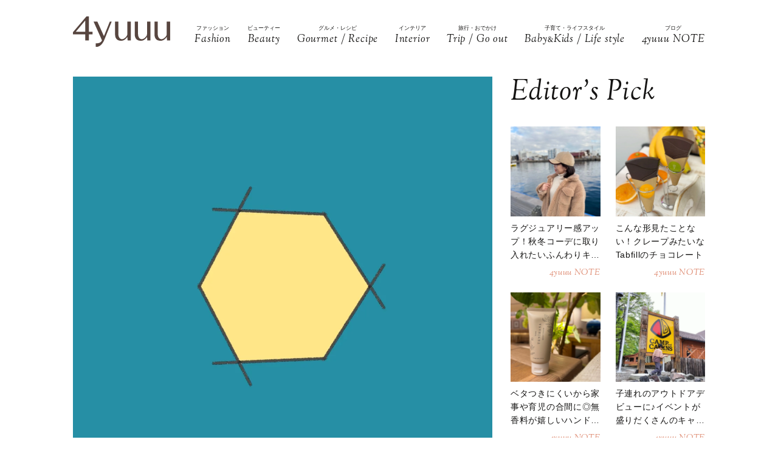

--- FILE ---
content_type: text/html; charset=UTF-8
request_url: https://4yuuu.com/articles/view/30018055
body_size: 21697
content:
<!DOCTYPE html>

<html lang="ja_JP">
<head>
        <link rel="preconnect" href="https://fonts.googleapis.com" />
    <link rel="preconnect" href="https://fonts.gstatic.com" />
    <link rel="preconnect" href="https://image.4yuuu.com/" />

    <link rel="preload" as="style" href="/css/style.css?id=03b78024c525ecc71610be546bcb34d2" />

    <link rel="preload" as="style" href="https://fonts.googleapis.com/css2?family=Sorts+Mill+Goudy:ital@1&display=swap" />
    <link rel="preload" as="style" href="https://fonts.googleapis.com/css2?family=Inter:wght@300&family=Sorts+Mill+Goudy:ital@0;1&display=swap" />

    
        <meta charset="UTF-8">
    <meta name="viewport" content="width=device-width,initial-scale=1,user-scalable=no,maximum-scale=1" />
    <meta http-equiv="X-UA-Compatible" content="IE=edge">
        
    
    <meta name="title" content="【心理テスト】この画像何に見える？「心が安定する方法」が分かる診断 | 4yuuu" />
            <meta property="og:title" content="【心理テスト】この画像何に見える？「心が安定する方法」が分かる診断 | 4yuuu" />
        <meta name="twitter:title" content="【心理テスト】この画像何に見える？「心が安定する方法」が分かる診断 | 4yuuu" />
        <meta name="description" content="女性の心は、ホルモンバランスに左右されやすいもの。そのため、女性の心は移ろいやすく、簡単に落ち込んでしまうのです。そこで今回は、心が揺らぎやすい女性におすすめの「心の安定を取り戻す方法」が分かる心理テストをご紹介します。心の変化に振り回されやすい方や、メンタルケアに関心がある方は要チェックです。" />
            <meta property="og:description" content="女性の心は、ホルモンバランスに左右されやすいもの。そのため、女性の心は移ろいやすく、簡単に落ち込んでしまうのです。そこで今回は、心が揺らぎやすい女性におすすめの「心の安定を取り戻す方法」が分かる心理テストをご紹介します。心の変化に振り回されやすい方や、メンタルケアに関心がある方は要チェックです。" />
        <meta name="twitter:description" content="女性の心は、ホルモンバランスに左右されやすいもの。そのため、女性の心は移ろいやすく、簡単に落ち込んでしまうのです。そこで今回は、心が揺らぎやすい女性におすすめの「心の安定を取り戻す方法」が分かる心理テストをご紹介します。心の変化に振り回されやすい方や、メンタルケアに関心がある方は要チェックです。" />
                <meta property="og:url" content="https://4yuuu.com/articles/view/30018055" />
        <meta name="twitter:url" content="https://4yuuu.com/articles/view/30018055" />
                    <link rel="image_src" href="https://image.4yuuu.com/article/345300/drMVnPNDibzq0LpmKknoRBPL2bk4oQoWBpcAuiR0.jpeg" /><meta property="og:image" content="https://image.4yuuu.com/article/345300/drMVnPNDibzq0LpmKknoRBPL2bk4oQoWBpcAuiR0.jpeg" /><meta name="twitter:image" content="https://image.4yuuu.com/article/345300/drMVnPNDibzq0LpmKknoRBPL2bk4oQoWBpcAuiR0.jpeg" />
                <meta property="og:site_name" content="4yuuu" />
                <meta property="og:locale" content="ja_JP" />
                <meta name="keywords" content="4yuuu, フォーユー, ママ, 子育て, 育児, 主婦, foryou, ふぉーゆー" />
                <meta property="og:type" content="article" />
                <meta name="twitter:card" content="summary_large_image" />
                        <meta property="article:published_time" content="2023-12-10T07:00:00+09:00" />
                <meta property="article:author" content="吉田青央" />
        
            <meta property="article:publisher" content="https://www.facebook.com/4yuuucom" />
                <meta name="robots" content="noindex,nofollow" />
    
            <meta name="p:domain_verify" content="a360c3b836fc970d3286680c2d7c06f9" />
    
    <title>【心理テスト】この画像何に見える？「心が安定する方法」が分かる診断 | 4yuuu</title>

            <link rel="stylesheet" type="text/css" property="stylesheet" href="/css/style.css?id=03b78024c525ecc71610be546bcb34d2">


    
                    <link rel="icon" href="/images/favicon.ico" type="image/vnd.microsoft.icon">
    <link rel="shortcut icon" href="/images/favicon.ico" type="image/vnd.microsoft.icon">
    <link rel="apple-touch-icon" sizes="152x152" href="/images/apple-touch-icon-152-precomposed.png">
    <link rel="canonical" href="https://4yuuu.com/articles/view/30018055" />

        <link rel="dns-prefetch" href="https://c.amazon-adsystem.com">
    <link rel="preconnect" href="https://c.amazon-adsystem.com" crossorigin>
        <script type="text/javascript">
        window.dataLayer = window.dataLayer || [];
        var dateLayerObj = {};
        var ua = navigator.userAgent;

                    dateLayerObj['isLastPage'] = 1;
        
        
        dateLayerObj['categoryId'] = 6;

        dateLayerObj['adminTagIds'] = [];
                    
            dateLayerObj['adminTagIds'].push(20);
                    
            dateLayerObj['adminTagIds'].push(73);
        
        dateLayerObj['tags'] = [];
                    dateLayerObj['tags'].push('心理学');
                    dateLayerObj['tags'].push('ホルモンバランス');
                    dateLayerObj['tags'].push('女性ホルモン');
                    dateLayerObj['tags'].push('診断');
                    dateLayerObj['tags'].push('深層心理');
                    dateLayerObj['tags'].push('心理テスト');
        
        dataLayer.push(dateLayerObj);
    </script>

    
                        <!-- taboolaヘッダタグ -->
<script type="text/javascript">
  window._taboola = window._taboola || [];
  _taboola.push({article:'auto'});
  !function (e, f, u, i) {
    if (!document.getElementById(i)){
      e.async = 1;
      e.src = u;
      e.id = i;
      f.parentNode.insertBefore(e, f);
    }
  }(document.createElement('script'),
  document.getElementsByTagName('script')[0],
  '//cdn.taboola.com/libtrc/4yuuu/loader.js',
  'tb_loader_script');
  if(window.performance && typeof window.performance.mark == 'function')
    {window.performance.mark('tbl_ic');}
</script>

        
        <!-- Meta Pixel Code -->
<script>
!function(f,b,e,v,n,t,s)
{if(f.fbq)return;n=f.fbq=function(){n.callMethod?
n.callMethod.apply(n,arguments):n.queue.push(arguments)};
if(!f._fbq)f._fbq=n;n.push=n;n.loaded=!0;n.version='2.0';
n.queue=[];t=b.createElement(e);t.async=!0;
t.src=v;s=b.getElementsByTagName(e)[0];
s.parentNode.insertBefore(t,s)}(window, document,'script',
'https://connect.facebook.net/en_US/fbevents.js');
fbq('init', '1333309664412897');
fbq('track', 'PageView');
</script>
<noscript><img height="1" width="1" style="display:none"
src="https://www.facebook.com/tr?id=1333309664412897&ev=PageView&noscript=1"
/></noscript>
<!-- End Meta Pixel Code -->

<script>
    // Amazonリンクのクリックイベントを監視
document.addEventListener('DOMContentLoaded', function() {
    const amazonLinks = document.querySelectorAll('a[href*="amazon.co.jp"], a[href*="amzn.to"]');
    
    amazonLinks.forEach(link => {
        link.addEventListener('click', function() {
            if (typeof fbq !== 'undefined') {
                fbq('track', 'AddToCart');
            }
        });
    });
});
</script>
 
    
                <script type="application/ld+json">{"@context":"http:\/\/schema.org","@type":"BreadcrumbList","itemListElement":[{"@type":"ListItem","position":1,"item":{"@id":"https:\/\/4yuuu.com","name":"TOP","image":null}},{"@type":"ListItem","position":2,"item":{"@id":"https:\/\/4yuuu.com\/category\/6","name":"Baby&Kids \/ Life style","image":null}},{"@type":"ListItem","position":3,"item":{"@id":"https:\/\/4yuuu.com\/articles\/view\/30018055","name":"\u3010\u5fc3\u7406\u30c6\u30b9\u30c8\u3011\u3053\u306e\u753b\u50cf\u4f55\u306b\u898b\u3048\u308b\uff1f\u300c\u5fc3\u304c\u5b89\u5b9a\u3059\u308b\u65b9\u6cd5\u300d\u304c\u5206\u304b\u308b\u8a3a\u65ad","image":null}}]}</script>
        <script type="application/ld+json">
      {
        "@context": "http://schema.org",
        "@type": "Article",
        "mainEntityOfPage": "https://4yuuu.com/articles/view/30018055",
        "headline": "【心理テスト】この画像何に見える？「心が安定する方法」が分かる診断",
        "datePublished": "2023-12-10T07:00:00+09:00",
        "dateModified": "2024-10-24T07:46:53+09:00",
        "description": "女性の心は、ホルモンバランスに左右されやすいもの。そのため、女性の心は移ろいやすく、簡単に落ち込んでしまうのです。そこで今回は、心が揺らぎやすい女性におすすめの「心の安定を取り戻す方法」が分かる心理テストをご紹介します。心の変化に振り回されやすい方や、メンタルケアに関心がある方は要チェックです。",
        "author": {
            "@type": "Person",
            "name": "吉田青央"
        },
                "publisher": {
            "@type": "Organization",
            "name": "©2018 4MEEE INC.",
            "logo": {
                "@type": "ImageObject",
                "url": "https://4yuuu.com/images/logo.svg",
                "width": 180,
                "height": 44.7
            }
        },
        "image": {
            "@type": "ImageObject",
            "url": " https://image.4yuuu.com/article/345300/drMVnPNDibzq0LpmKknoRBPL2bk4oQoWBpcAuiR0.jpeg ",
            "height":  1200 ,
            "width":  1200         }
      }
    </script>

    
        <script type="application/ld+json">
{
  "@context": "http://schema.org",
  "@type": "Organization",
  "url": "https://4yuuu.com",
  "logo": "https://4yuuu.com/images/logo.svg"
}
</script>    <script type="application/ld+json">
{
  "@context": "http://schema.org",
  "@type": "WebSite",
  "url": "https://4yuuu.com",
  "potentialAction": {
    "@type": "SearchAction",
    "target": "https://4yuuu.com/search/{search_term_string}",
    "query-input": "required name=search_term_string"
  }
}
</script>    <script type="application/ld+json">
{
  "@context": "http://schema.org",
  "@type": "Person",
  "name": "4yuuu - 妻、母、そして「私」として生きる女性のためのWEBマガジン",
  "url": "https://4yuuu.com",
  "sameAs": [
    "https://www.facebook.com/4yuuucom",
    "https://twitter.com/4yuuu_com",
    "https://www.instagram.com/4yuuu_com",
    "https://www.pinterest.jp/4yuuu0084"
  ]
}
</script>
    <!--▼▼▼▼▼ svg-symbol ▼▼▼▼▼-->
<svg xmlns="http://www.w3.org/2000/svg" xmlns:xlink="http://www.w3.org/1999/xlink" class="svg-symbol">
    <!-- Logo -->
    <symbol id="Logo" viewBox="0 0 250 79" fill="none" xmlns="http://www.w3.org/2000/svg">
        <g clip-path="url(#clip0_1_2)">
        <path d="M31.5874 46.1815H0V40.6837L34.6861 0H40.9836V39.5842H50.3798V46.1815H40.9836V61.7753H31.5874V46.1815ZM7.19712 39.5842H31.5874V10.5958L7.19712 39.5842Z" fill="#57453F"/>
        <path d="M249.9 13.1947H241.204V45.2819C241.004 47.581 241.004 48.8804 238.705 51.7793C229.008 64.0744 218.013 58.7765 218.013 44.882V13.1947H209.616V45.5818C209.616 56.9772 214.914 62.6749 225.31 62.6749C230.208 62.6749 235.106 61.1755 241.303 52.7789L241.903 61.6753H250V13.1947H249.9Z" fill="#57453F"/>
        <path d="M199.22 13.1947H190.524V45.2819C190.324 47.581 190.324 48.8804 188.025 51.7793C178.329 64.0744 167.333 58.7765 167.333 44.882V13.1947H158.936V45.5818C158.936 56.9772 164.234 62.6749 174.63 62.6749C179.528 62.6749 184.426 61.1755 190.624 52.7789L191.224 61.6753H199.32V13.1947H199.22Z" fill="#57453F"/>
        <path d="M148.541 13.1947H139.844V45.2819C139.644 47.581 139.644 48.8804 137.345 51.7793C127.649 64.0744 116.653 58.7765 116.653 44.882V13.1947H108.257V45.5818C108.257 56.9772 113.555 62.6749 123.95 62.6749C128.848 62.6749 133.746 61.1755 139.944 52.7789L140.544 61.6753H148.641V13.1947H148.541Z" fill="#57453F"/>
        <path d="M99.6601 13.1947H94.8621C94.8621 13.1947 84.966 37.7849 79.6681 50.7797L62.6749 13.1947H52.9788L74.7701 61.7753C71.5714 67.2731 67.7729 69.4722 58.4766 69.2723L58.5766 78.5686C68.6725 79.0684 75.5698 71.6713 80.2679 61.2755C80.2679 61.1755 99.6601 13.1947 99.6601 13.1947Z" fill="#57453F"/>
        </g>
        <defs>
        <clipPath id="clip0_1_2">
        <rect width="250" height="78.5886" fill="white"/>
        </clipPath>
        </defs>
    </symbol>
        
    <!-- icon_Facebook -->
    <symbol viewBox="0 0 12 27" id="icon_Facebook">
        <path d="M11.7,9h-4V6.4c0-1,.6-1.2,1.1-1.2h2.8V.9H7.8C3.5.9,2.5,4.1,2.5,6.2V9.1H0v4.4H2.5V26.1H7.7V13.5h3.5Z"/>
    </symbol>
    <!-- icon_Twitte -->
    <symbol viewBox="0 0 25 22.6" id="icon_X">
        <path d="M19.7,0h3.8l-8.4,9.6l9.9,13h-7.7l-6-7.9l-6.9,7.9H0.5l9-10.2L0,0h7.9l5.5,7.2L19.7,0z M18.3,20.3h2.1L6.8,2.2H4.5 L18.3,20.3z"></path>
    </symbol>
    <!-- icon_instagram -->
    <symbol viewBox="0 0 29 29" id="icon_instagram">
        <path d="M26.1,20.8A5.2,5.2,0,0,1,20.9,26H8.5a5.2,5.2,0,0,1-5.2-5.2V8.4A5.2,5.2,0,0,1,8.5,3.2H20.9a5.2,5.2,0,0,1,5.2,5.2V20.8ZM20.9.8H8.5A7.6,7.6,0,0,0,.9,8.4V20.8a7.6,7.6,0,0,0,7.6,7.6H20.9a7.6,7.6,0,0,0,7.6-7.6V8.4A7.6,7.6,0,0,0,20.9.8Z"/>
        <path d="M14.7,19.3a4.7,4.7,0,1,1,4.7-4.7,4.7,4.7,0,0,1-4.7,4.7m0-11.8a7.1,7.1,0,1,0,7.1,7.1,7.1,7.1,0,0,0-7.1-7.1"/>
        <path d="M22.1,5.4a2.1,2.1,0,0,0-1.3.5,1.9,1.9,0,0,0-.5,1.3,2.1,2.1,0,0,0,.5,1.3,1.9,1.9,0,0,0,1.3.5,2.1,2.1,0,0,0,1.3-.5,1.5,1.5,0,0,0,.5-1.3,2.1,2.1,0,0,0-.5-1.3,1.9,1.9,0,0,0-1.3-.5"/>
    </symbol>
    <!-- icon_pinterest -->
    <symbol viewBox="0 0 17.2 21.9" id="icon_pinterest">
        <path d="M6.9,14.4c-.6,3-1.3,6-3.4,7.5-.6-4.6.9-8,1.7-11.7-1.3-2.1.2-6.5,2.9-5.3s-2.9,7.9,1.3,8.8,6.1-7.5,3.4-10.1S1.6,3.5,2.5,9.1c.2,1.4,1.7,1.8.6,3.7C.6,12.2-.1,10.3,0,7.7A8.3,8.3,0,0,1,7.5.1c4.6-.6,9,1.8,9.6,6.1S15,16.5,10,16.1a10,10,0,0,1-3.1-1.7"/>
    </symbol>
    <!-- icon_line -->
    <symbol viewBox="0 0 49 46.3" id="icon_line">
        <path id="icon_line_share" data-name="icon line share" class="cls-1" d="M49,19.5c0,4.5-1.8,8.2-5.3,12.2h0c-5.3,6-16.5,13-19.2,14.3s-2.2-.7-2-1.2.3-2,.3-2a6.8,6.8,0,0,0,0-2.2c-.3-.7-1.2-1-2.2-1.2C8.8,37.8,0,29.5,0,19.8S11,0,24.5,0,49,8.8,49,19.5Z"/>
    </symbol>
    
    <symbol id="icon_youtube" viewBox="0 0 42 30" fill="none" xmlns="http://www.w3.org/2000/svg">
        <path d="M41.1219 4.61985C40.7764 3.29002 39.6757 1.51354 37.4088 0.883181C34.4356 0.121353 26.8713 0.0809021 21.0008 0C18.0648 0.0404511 14.7056 0.0707894 11.7089 0.185401C8.71215 0.300012 6.07777 0.502267 4.5912 0.883181C2.32425 1.51354 1.22364 3.29002 0.878125 4.61985C0.289899 6.5379 0 11.6735 0 14.795C0 17.9164 0.289899 23.052 0.878125 24.9701C1.22364 26.2999 2.32425 28.0764 4.5912 28.7068C7.56435 29.4703 15.1287 29.5107 20.9992 29.5899C23.9335 29.5495 27.2927 29.5192 30.2911 29.4046C33.2878 29.2899 35.9222 29.0877 37.4088 28.7068C39.6757 28.0764 40.7764 26.2999 41.1219 24.9701C41.7084 23.052 42 17.9164 42 14.795C42 11.6735 41.7084 6.5379 41.1219 4.61985ZM16.7046 21.0413V8.55034L27.682 14.795L16.7046 21.0396V21.0413Z" fill="#151413"/>
    </symbol>

    
    <symbol id="icon_tiktok" viewBox="0 0 37 42" fill="none" xmlns="http://www.w3.org/2000/svg">
        <path d="M36.6497 10.0499V17.2865C32.9075 17.2865 29.4401 16.0913 26.6082 14.0601V28.6934C26.6082 33.8464 23.665 38.3236 19.3716 40.5335C17.5511 41.4707 15.4879 42 13.3033 42C5.96894 42 0 36.0294 0 28.6934C0 21.3574 5.96894 15.3851 13.3033 15.3851C13.9219 15.3851 14.5304 15.4272 15.1255 15.5098V22.8997C14.5507 22.7177 13.9371 22.6216 13.3033 22.6216C9.95216 22.6216 7.23487 25.3406 7.23487 28.6934C7.23487 32.0462 9.95216 34.7651 13.3033 34.7651C16.6544 34.7651 19.3716 32.0462 19.3716 28.6934V0H26.6082C26.6082 5.55089 31.1039 10.0499 36.6497 10.0499Z" fill="#151413"/>
    </symbol>
        
        
    
    <!-- icon_arrowtop_main -->
    <symbol viewBox="0 0 51.4 27.2" id="icon_arrowtop_main">
        <polygon points="0 25.1 2.1 27.2 25.7 4.1 49.3 27.2 51.4 25.1 25.7 0 0 25.1"/>
    </symbol>
    <!-- icon_peachsnowline -->
    <symbol viewBox="0 0 125.9 120" id="icon_peachsnowline">
        <path d="M125.9,51.1C125.9,22.9,97.7,0,63,0C28.3,0,0,22.9,0,51.1c0,25.3,22.4,46.4,52.7,50.4c2.1,0.4,4.8,1.4,5.5,3.1
    c0.6,1.6,0.4,4.1,0.2,5.7c0,0-0.7,4.4-0.9,5.4c-0.3,1.6-1.3,6.2,5.5,3.4c6.7-2.8,36.3-21.4,49.5-36.6h0
    C121.6,72.5,125.9,62.4,125.9,51.1z M40.8,66.1c0,0.7-0.5,1.2-1.2,1.2H21.9h0c-0.3,0-0.6-0.1-0.8-0.3c0,0,0,0,0,0c0,0,0,0,0,0
    c-0.2-0.2-0.3-0.5-0.3-0.8v0V38.7c0-0.7,0.5-1.2,1.2-1.2h4.4c0.7,0,1.2,0.5,1.2,1.2v21.8h12c0.7,0,1.2,0.5,1.2,1.2V66.1z M51.4,66.1
    c0,0.7-0.5,1.2-1.2,1.2h-4.4c-0.7,0-1.2-0.5-1.2-1.2V38.7c0-0.7,0.5-1.2,1.2-1.2h4.4c0.7,0,1.2,0.5,1.2,1.2V66.1z M81.8,66.1
    c0,0.7-0.5,1.2-1.2,1.2h-4.4c-0.1,0-0.2,0-0.3,0c0,0,0,0,0,0c0,0-0.1,0-0.1,0c0,0,0,0,0,0c0,0,0,0-0.1,0c0,0,0,0-0.1,0c0,0,0,0,0,0
    c0,0-0.1,0-0.1,0c0,0,0,0,0,0c-0.1-0.1-0.2-0.2-0.3-0.3l-12.6-17v16.3c0,0.7-0.5,1.2-1.2,1.2h-4.4c-0.7,0-1.2-0.5-1.2-1.2V38.7
    c0-0.7,0.5-1.2,1.2-1.2h4.4c0,0,0,0,0,0c0,0,0,0,0.1,0c0,0,0,0,0.1,0c0,0,0,0,0.1,0c0,0,0,0,0.1,0c0,0,0,0,0,0c0,0,0,0,0.1,0
    c0,0,0,0,0,0c0,0,0,0,0.1,0c0,0,0,0,0,0c0,0,0,0,0.1,0c0,0,0,0,0,0c0,0,0,0,0.1,0c0,0,0,0,0,0c0,0,0,0,0.1,0.1c0,0,0,0,0,0
    c0,0,0,0,0.1,0.1c0,0,0,0,0,0c0,0,0.1,0.1,0.1,0.1l12.6,17V38.7c0-0.7,0.5-1.2,1.2-1.2h4.4c0.7,0,1.2,0.5,1.2,1.2V66.1z M106.2,43.1
    c0,0.7-0.5,1.2-1.2,1.2H93V49h12c0.7,0,1.2,0.5,1.2,1.2v4.4c0,0.7-0.5,1.2-1.2,1.2H93v4.6h12c0.7,0,1.2,0.5,1.2,1.2v4.4
    c0,0.7-0.5,1.2-1.2,1.2H87.3h0c-0.3,0-0.6-0.1-0.8-0.3c0,0,0,0,0,0c0,0,0,0,0,0c-0.2-0.2-0.3-0.5-0.3-0.8v0V38.7v0
    c0-0.3,0.1-0.6,0.3-0.8c0,0,0,0,0,0c0,0,0,0,0,0c0.2-0.2,0.5-0.3,0.9-0.3h0H105c0.7,0,1.2,0.5,1.2,1.2V43.1z" />
    </symbol>
    <!-- icon_threads -->
    <symbol id="icon_threads" viewBox="0 0 878 1000">
        <path d="M446.7,1000h-0.3c-149.2-1-263.9-50.2-341-146.2C36.9,768.3,1.5,649.4,0.3,500.4v-0.7c1.2-149.1,36.6-267.9,105.2-353.4
    C182.5,50.2,297.3,1,446.4,0h0.3h0.3c114.4,0.8,210.1,30.2,284.4,87.4c69.9,53.8,119.1,130.4,146.2,227.8l-85,23.7
    c-46-165-162.4-249.3-346-250.6c-121.2,0.9-212.9,39-272.5,113.2C118.4,271,89.6,371.4,88.5,500c1.1,128.6,29.9,229,85.7,298.5
    c59.6,74.3,151.3,112.4,272.5,113.2c109.3-0.8,181.6-26.3,241.7-85.2c68.6-67.2,67.4-149.7,45.4-199.9
    c-12.9-29.6-36.4-54.2-68.1-72.9c-8,56.3-25.9,101.9-53.5,136.3c-36.9,45.9-89.2,71-155.4,74.6c-50.1,2.7-98.4-9.1-135.8-33.4
    c-44.3-28.7-70.2-72.5-73-123.5c-2.7-49.6,17-95.2,55.4-128.4c36.7-31.7,88.3-50.3,149.3-53.8c44.9-2.5,87-0.5,125.8,5.9
    c-5.2-30.9-15.6-55.5-31.2-73.2c-21.4-24.4-54.5-36.8-98.3-37.1c-0.4,0-0.8,0-1.2,0c-35.2,0-83,9.7-113.4,55L261.2,327
    c40.8-60.6,107-94,186.6-94c0.6,0,1.2,0,1.8,0c133.1,0.8,212.4,82.3,220.3,224.5c4.5,1.9,9,3.9,13.4,5.9
    c62.1,29.2,107.5,73.4,131.4,127.9c33.2,75.9,36.3,199.6-64.5,298.3C673.1,965,579.6,999.1,447,1000L446.7,1000L446.7,1000z
        M488.5,512.9c-10.1,0-20.3,0.3-30.8,0.9c-76.5,4.3-124.2,39.4-121.5,89.3c2.8,52.3,60.5,76.6,116,73.6
    c51-2.7,117.4-22.6,128.6-154.6C552.6,516,521.7,512.9,488.5,512.9z" />
    </symbol>
    <!-- icon_youtube -->
    <symbol id="icon_youtube" viewBox="0 0 121.5 85">
        <path class="st0"
            d="M118.9,13.3c-1.4-5.2-5.5-9.3-10.7-10.7C98.7,0,60.7,0,60.7,0c0,0-38,0-47.5,2.5C8.1,3.9,3.9,8.1,2.5,13.3,0,22.8,0,42.5,0,42.5,0,42.5,0,62.3,2.5,71.8c1.4,5.2,5.5,9.3,10.7,10.7,9.5,2.5,47.5,2.5,47.5,2.5,0,0,38,0,47.5-2.5,5.2-1.4,9.3-5.5,10.7-10.7,2.5-9.5,2.5-29.2,2.5-29.2,0,0,0-19.8-2.5-29.2ZM48.6,60.7V24.3l31.6,18.2-31.6,18.2Z" />
    </symbol>
</svg>
<!--▲▲▲▲▲ svg-symbol ▲▲▲▲▲-->    <!-- Google Tag Manager -->
    <script type="module" src="/~partytown/partytown.js?id=03d9369afc5ded41038427814e5a1ff2"></script>

    <script>
        (function(w, d, s, l, i) {
            w[l] = w[l] || [];
            w[l].push({
                'gtm.start': new Date().getTime(),
                event: 'gtm.js'
            });
            var f = d.getElementsByTagName(s)[0],
                j = d.createElement(s),
                dl = l != 'dataLayer' ? '&l=' + l : '';
            j.async = true;
            j.src =
                'https://www.googletagmanager.com/gtm.js?id=' + i + dl +
                "&gtm_auth=bqC-uYVJEfZlHgslXZnHkg&gtm_preview=env-2&gtm_cookies_win=x";
            f.parentNode.insertBefore(j, f);
        })(window, document, 'script', 'dataLayer', "GTM-W73WLBH");
    </script>

    <!-- Google Tag Manager (noscript) -->
    <noscript>
        <iframe
            src="https://www.googletagmanager.com/ns.html?id=GTM-W73WLBH&gtm_auth=bqC-uYVJEfZlHgslXZnHkg&gtm_preview=env-2&gtm_cookies_win=x"
            height="0" width="0" style="display:none;visibility:hidden"></iframe>
    </noscript>
    <!-- End Google Tag Manager (noscript) -->

    <!-- Google tag (gtag.js) -->
    <script async src="https://www.googletagmanager.com/gtag/js?id=G-Q4DS4PK7JJ">
    </script>
    <script>
        
        const generatePageViewId = () => {
            const length = 32;
            return btoa(String.fromCharCode(...crypto.getRandomValues(new Uint8Array(length)))).substring(0,length);
        };
    
        window.dataLayer = window.dataLayer || [];
    
        function gtag() {
            dataLayer.push(arguments);
        }
        gtag('js', new Date());
    
        const globalSettings = {
            page_view_id: generatePageViewId(),
        }
    
            
        gtag('config', "G-Q4DS4PK7JJ", globalSettings);

        window.addEventListener('load', () => {
            const elemets = document.getElementsByTagName('a');
            for (const elemet of elemets) {
                const {href, className} = elemet;
                const reg = new RegExp("^(https?:)?\/\/"+document.domain);
                let outboundParam = "true";
                
                if (href.match(reg) || href.charAt(0) === "/") { // ドメインが同じ場合
                    if (className.indexOf('js-send_event_to_ga4') > -1) {
                        // js-send_event_to_ga4クラスがある場合は内部リンクでも計測する
                        outboundParam = "false";
                    } else {
                        continue;
                    }
                }

                elemet.addEventListener('click', (event) => {
                    const targetElement = event.currentTarget;
                    const {id, href, innerText, dataset, className} = targetElement;

                    const params = {
                        link_classes: className,
                        link_domain: new URL(href).hostname,
                        link_id: id,
                        link_url: href,
                        link_text: innerText,
                        outbound: outboundParam,
                    }
                    
                    const {type, buttonNum} = dataset;
                    if (type) {
                        params.button_type = type;
                    }
                    if (buttonNum) {
                        params.button_num = buttonNum;
                    }

                    gtag('event', 'click', params);
                });
            }
        });
    </script>
    
    

    

    <!-- End Google Tag Manager -->
    <script>
        window.teads_analytics = window.teads_analytics || {};
        window.teads_analytics.analytics_tag_id = "PUB_15949";
        window.teads_analytics.share = window.teads_analytics.share || function() {
            ;
            (window.teads_analytics.shared_data = window.teads_analytics.shared_data || []).push(arguments)
        };
    </script>
    <script async src="https://a.teads.tv/analytics/tag.js"></script>
</head>
<body id="c_4m" class="" data-barba="wrapper">
            <!-- Rakuten Automate starts here -->
        <script async type="text/javascript">
            var _rakuten_automate = {
                accountKey: "163c3157d2d91795f464481e74797301184db979dbdc10b5fdd92809826b8d4a",
                u1: "",
                snippetURL: "https://automate-frontend.linksynergy.com/minified_logic.js",
                automateURL: "https://automate.linksynergy.com",
                widgetKey: "V9CBq0sycYSkn3sqaNe5CpLxvbrljV5e",
                aelJS: null,
                useDefaultAEL: false,
                loaded: false,
                events: []
            };
            var ael = window.addEventListener;
            window.addEventListener = function(a, b, c, d) {
                "click" !== a && _rakuten_automate.useDefaultAEL ? ael(a, b, c) : _rakuten_automate.events.push({
                    type: a,
                    handler: b,
                    capture: c,
                    rakuten: d
                })
            };
            _rakuten_automate.links = {};
            var httpRequest = new XMLHttpRequest;
            httpRequest.open("GET", _rakuten_automate.snippetURL, !0);
            httpRequest.timeout = 2E3;
            httpRequest.ontimeout = function() {
                if (!_rakuten_automate.loaded) {
                    for (i = 0; i < _rakuten_automate.events.length; i++) {
                        var a = _rakuten_automate.events[i];
                        ael(a.type, a.handler, a.capture)
                    }
                    _rakuten_automate.useDefaultAEL = !0
                }
            };
            httpRequest.onreadystatechange = function() {
                httpRequest.readyState === XMLHttpRequest.DONE && 200 === httpRequest.status && (eval(httpRequest
                    .responseText), _rakuten_automate.run(ael))
            };
            httpRequest.send(null);
        </script>
        <!-- Rakuten Automate ends here -->
    
            <div id="gtm_below_body"></div>
                    <div id="gtm_below_body_article"></div>
            
    <div id="container" class="">
        
                    <!-- ▼▼▼▼▼ header ▼▼▼▼▼ -->
<header id="subheader">
    <div class="subheader_inner">
        <div class="logo_wrapper">
            <div id="js_headerNav_open_btn" class="ico_header_menu"><img loading="auto" src="/images/icon_menu.svg" alt="メニューを開くアイコン">
            </div>
            <div class="header__logo">
                <a href="/" class="hvr_opacity"><img src="/images/logo.svg"
                        alt="女の子のLOVEを応援するライフスタイルメディア 4MEEE"></a>
            </div>
            <div id="js_search_open_btn" class="ico_header_search"><img loading="auto" src="/images/icon_search.svg"
                    alt="検索バーを開くアイコン"></div>
        </div>
        <!-- searchform/ -->
        <div class="searchform">
            <div class="searchform_inner">
                <form action="/search" role="form" class="search">
                    <input type="text" name="keyword" class="stretch" placeholder="search" /><input type="submit" value="検索">
                </form>
            </div>
        </div>
        <!-- /searchform -->

        <!-- /.logo_container -->
        <nav class="headerNav">
            <div id="js_headerNav_close_btn" class="close_button"><img loading="lazy" src="/images/icon_times.svg" alt="閉じるボタン">
            </div>
            <ul>
                                                        <li>
                        <a href="/category/1">
                            <span class="headerNav_main_text">ファッション</span>
                            <span class="headerNav_sub_text">Fashion</span>
                        </a>
                    </li>
                                                        <li>
                        <a href="/category/2">
                            <span class="headerNav_main_text">ビューティー</span>
                            <span class="headerNav_sub_text">Beauty</span>
                        </a>
                    </li>
                                                        <li>
                        <a href="/category/3">
                            <span class="headerNav_main_text">グルメ・レシピ</span>
                            <span class="headerNav_sub_text">Gourmet / Recipe</span>
                        </a>
                    </li>
                                                        <li>
                        <a href="/category/4">
                            <span class="headerNav_main_text">インテリア</span>
                            <span class="headerNav_sub_text">Interior</span>
                        </a>
                    </li>
                                                        <li>
                        <a href="/category/5">
                            <span class="headerNav_main_text">旅行・おでかけ</span>
                            <span class="headerNav_sub_text">Trip / Go out</span>
                        </a>
                    </li>
                                                        <li>
                        <a href="/category/6">
                            <span class="headerNav_main_text">子育て・ライフスタイル</span>
                            <span class="headerNav_sub_text">Baby<span class="change_font">&amp;</span>Kids / Life style</span>
                        </a>
                    </li>
                                                        <li>
                        <a href="/category/7">
                            <span class="headerNav_main_text">ブログ</span>
                            <span class="headerNav_sub_text">4yuuu NOTE</span>
                        </a>
                    </li>
                            </ul>
        </nav>
    </div>
</header>
<!-- ▲▲▲▲▲ header 閉じ ▲▲▲▲▲ -->
        
            <!-- ▼▼▼▼▼ l-contents ▼▼▼▼▼ -->
    <div id="article" class="l-contents">
        <!-- l-inner/ -->
        <div class="l-inner">
            <!-- l-main/ -->
            <div class="l-main">
                                <div class="articles">
                    
                    <div class="article_element" data-type=""
      data-artcle_id="30018055" data-artcle_title="【心理テスト】この画像何に見える？「心が安定する方法」が分かる診断">

      
      
    <div class="headerImg__items">
        
        <div class=" headerImg__item ">
            
                            <img  src="https://image.4yuuu.com/article/345300/drMVnPNDibzq0LpmKknoRBPL2bk4oQoWBpcAuiR0.jpeg" alt="「心の安定を取り戻す方法」が分かる診断" width="1200" height="1200" >
                    </div>
        
            </div>
    <div class="articleHead__wrap">
        
                    <h1>【心理テスト】この画像何に見える？「心が安定する方法」が分かる診断</h1>
                <div class="articleHead__sub" data-feature="【心理テスト】パッと見てあたまに浮かんだ色や形は何？">
                        <span class="articleHead__category">
                                    Baby<span class="change_font">&amp;</span>Kids / Life style
                            </span>
        </div>
        
                    <p class="intro">
                    女性の心は、ホルモンバランスに左右されやすいもの。そのため、女性の心は移ろいやすく、簡単に落ち込んでしまうのです。<br>そこで今回は、心が揺らぎやすい女性におすすめの「心の安定を取り戻す方法」が分かる心理テストをご紹介します。<br>心の変化に振り回されやすい方や、メンタルケアに関心がある方は要チェックです。
                                                                                </p>
        
        
                    <div id="gtm_below_article_intro" style="min-height: 336px;">
                <div class="l-main__adlabel">― 広告 ―</div>
                 
                        
                        <div id="div-gpt-ad-1615958846215-1" style="text-align: center;min-height:180px"></div>
                                        
            </div>
        
        <div class="thumbnailInfo__wrap">
            <a href="/author/2947582">
                <div class="thumbnailInfo__img">
                    <img loading="lazy" src=
                                            "https://image.4yuuu.com/writer/81DpsP01tVcsqeZRYygIC66xV2sHfhUpXwtCwymb.jpeg"
                                        alt="心理分析家・心理占星術師"
                                            width="156" height="156"
                                        />
                </div>
                <span class="thumbnailInfo__text">吉田青央</span>
                                    <span class="thumbnailInfo__mark">specialist</span>
                            </a>
                            <span class="articleHead__time">2023.12.10</span>
                    </div>

                    <div id="gtm_below_article_writer"></div>
            </div>
    <div class="snsShare__Wrap">
    <h4>Share</h4>
    <ul class="snsShare__items">
        <li class="snsShare__item snsShare__X">
            <a href="https://twitter.com/intent/tweet?url=https%3A%2F%2F4yuuu.com%2Farticles%2Fview%2F30018055%3Futm_source%3DX%26utm_medium%3Dsocial%26utm_campaign%3Dsns_share&text=%E3%80%90%E5%BF%83%E7%90%86%E3%83%86%E3%82%B9%E3%83%88%E3%80%91%E3%81%93%E3%81%AE%E7%94%BB%E5%83%8F%E4%BD%95%E3%81%AB%E8%A6%8B%E3%81%88%E3%82%8B%EF%BC%9F%E3%80%8C%E5%BF%83%E3%81%8C%E5%AE%89%E5%AE%9A%E3%81%99%E3%82%8B%E6%96%B9%E6%B3%95%E3%80%8D%E3%81%8C%E5%88%86%E3%81%8B%E3%82%8B%E8%A8%BA%E6%96%AD&hashtags=4yuuu" target="_blank">
                <svg>
                    <title>X</title>
                    <use xlink:href="#icon_X"/>
                </svg>
                <span>X</span>
            </a>
        </li>
        <li class="snsShare__item snsShare__facebook">
            <a href="https://www.facebook.com/sharer.php?u=https%3A%2F%2F4yuuu.com%2Farticles%2Fview%2F30018055%3Futm_source%3DFacebook%26utm_medium%3Dsocial%26utm_campaign%3Dsns_share" target="_blank">
                <svg>
                    <title>Facebook</title>
                    <use xlink:href="#icon_Facebook"/>
                </svg>
                <span>Facebook</span>
            </a>
        </li>
        <li class="snsShare__item snsShare__line">
            <a href="http://line.me/R/msg/text/?%E3%80%90%E5%BF%83%E7%90%86%E3%83%86%E3%82%B9%E3%83%88%E3%80%91%E3%81%93%E3%81%AE%E7%94%BB%E5%83%8F%E4%BD%95%E3%81%AB%E8%A6%8B%E3%81%88%E3%82%8B%EF%BC%9F%E3%80%8C%E5%BF%83%E3%81%8C%E5%AE%89%E5%AE%9A%E3%81%99%E3%82%8B%E6%96%B9%E6%B3%95%E3%80%8D%E3%81%8C%E5%88%86%E3%81%8B%E3%82%8B%E8%A8%BA%E6%96%ADhttps%3A%2F%2F4yuuu.com%2Farticles%2Fview%2F30018055%3Futm_source%3DLine%26utm_medium%3Dsocial%26utm_campaign%3Dsns_share" target="_blank">
                <svg>
                    <title>line</title>
                    <use xlink:href="#icon_line"/>
                </svg>
                <span>LINE</span>
            </a>
        </li>
        <li class="snsShare__item snsShare__threads">
            <a href= https://www.threads.net/intent/post?text=%E3%80%90%E5%BF%83%E7%90%86%E3%83%86%E3%82%B9%E3%83%88%E3%80%91%E3%81%93%E3%81%AE%E7%94%BB%E5%83%8F%E4%BD%95%E3%81%AB%E8%A6%8B%E3%81%88%E3%82%8B%EF%BC%9F%E3%80%8C%E5%BF%83%E3%81%8C%E5%AE%89%E5%AE%9A%E3%81%99%E3%82%8B%E6%96%B9%E6%B3%95%E3%80%8D%E3%81%8C%E5%88%86%E3%81%8B%E3%82%8B%E8%A8%BA%E6%96%ADhttps%3A%2F%2F4yuuu.com%2Farticles%2Fview%2F30018055%3Futm_source%3DThreads%26utm_medium%3Dsocial%26utm_campaign%3Dsns_share target="_blank">
                <svg>
                    <use xlink:href="#icon_threads" />
                </svg>
                <span>Threads</span>
            </a>
        </li>
    </ul>
</div>
<div class="articleBottom__wrap">
            <div id="gtm_below_article_snslink"></div>
    </div>
    
            <div class="articleIndex-inner">
            <div class="articleIndex__wrap">
                <h3> 目次 </h3>
                <ul>
                                            <li ><a href="#caption_30018055_1">この画像何に見える？</a></li>
                                            <li ><a href="#caption_30018055_2">A.雪の結晶を選んだ人の診断結果</a></li>
                                            <li ><a href="#caption_30018055_3">B.六角形を選んだ人の診断結果</a></li>
                                            <li ><a href="#caption_30018055_4">C.細胞を選んだ人の診断結果</a></li>
                                            <li ><a href="#caption_30018055_5">D.クッションを選んだ人の診断結果</a></li>
                                            <li ><a href="#caption_30018055_6">まとめ</a></li>
                                    </ul>
            </div>
        </div>
        

    <!--監修者-->
                                            <!--/監修者-->

    <article class="additionalBox article">
        <h2 id="caption_30018055_1">この画像何に見える？</h2>

<p><img alt="【心理テスト】この画像何に見える？「心の安定を取り戻す方法」が分かる診断" data-provider-url="" src="https://image.4yuuu.com/article/345298/GqcRTLqf3ZDu1ve5Mt5hHrJrHDpjnuXGB7SY1UnK.jpeg" loading="lazy"></p>

<p>Q.この画像を見て真っ先に思い浮かんだのは、次のうちどれ？</p>

<p>A.雪の結晶</p>

<p>B.六角形</p>

<p>C.細胞</p>

<p>D.クッション</p>

<p>それでは、以下の項目から気になる診断結果を見ていきましょう。</p>

<div id="gtm_affiliate_before_h2"></div>
<div id="gtm_mobkoi_last_h2"><div style="text-align:center; padding: 10px 0; margin: auto;"><div id="div-gpt-ad-1593758174943-0"></div></div></div>
<h2 id="caption_30018055_2">A.雪の結晶を選んだ人の診断結果</h2>

<p>雪の結晶を選んだあなたにおすすめしたい心の安定を取り戻す方法は、「体温を下げる」です。</p>

<p>雪の結晶は、寒さや涼しさを連想させやすいモチーフ。画像から雪の結晶を連想したあなたは、体温を下げることで心を落ち着かせられるかもしれません。</p>

<p>イライラしたり不安になったりすると、興奮して体が熱くなります。温度が低めのシャワーを浴びたり、外気に触れたり、冷房をつけたりして体の温度を下げれば冷静さを取り戻せるはず。</p>

<h2 id="caption_30018055_3">B.六角形を選んだ人の診断結果</h2>

<p>六角形を選んだあなたにおすすめしたい心の安定を取り戻す方法は、「頭を使う」です。</p>

<p>六角形は、幾何学における多辺形の一種。幾何学は難しいイメージを持たれやすいため、頭を使うことや頭の良さを連想させやすいマークでもあります。</p>

<p>画像から六角形を連想したあなたは、頭を使うことで心が落ち着きそう。ネットで心のコントロール方法を調べたり、どうしたら良いか考えたりするうちに精神状態が回復するはず。</p>



<h2 id="caption_30018055_4">C.細胞を選んだ人の診断結果</h2>

<p>細胞を選んだあなたにおすすめしたい心の安定を取り戻す方法は、「ありのままでいる」です。</p>

<p>細胞は、私たちの人体を構成する要素。心理学的に捉えるなら、人体、ありのまま、当然さを意味するモチーフとなります。</p>

<p>画像から細胞を連想したあなたは、ありのままでいることが大切。無理に気持ちを落ち着かせようとしなくてOKです。心に逆らわず流れに身を任せていれば、やがては安定するはず。</p>

<h2 id="caption_30018055_5">D.クッションを選んだ人の診断結果</h2>

<p>クッションを選んだあなたにおすすめしたい心の安定を取り戻す方法は、「人に相談する」です。</p>

<p>クッションは、ソファやベッドなどに置いて使用するアイテム。柔らかくて肌触りが良いことから、安心や愛情を意味するモチーフでもあります。</p>

<p>画像からクッションを連想したあなたは、人の愛に触れることが安心への近道。心を落ち着かせたいなら、思いきって友達や家族、恋人に相談してみてください。</p>
<div id="gtm_inreed_last_h2"></div>

<h2 id="caption_30018055_6">まとめ</h2>

<p>診断お疲れ様でした。古くから人間の心は水にたとえられてきました。水と同じように質が変わりやすいためです。<br>
心の揺らぎやすさに悩んでいる方も多いかもしれませんが、その必要はありません。心とは元来そういうもの。どんなに落ち込んでも自分を責めなくてOKです。心の揺らぎを受け入れてあげてくださいね。</p>
<div id="gtm_last_p"></div>

<div class="characterprof__wrap">
<div class="characterprof__img"><img alt="心理占星術師/吉田青央" src="https://image.4yuuu.com/article/280821/iegxA7GJGWG56myTGAMRX9stp5aB1s9RPHtXwhIa.jpeg" loading="lazy"></div>

<div class="characterprof__text">
<p>◆心理占星術師/吉田青央</p>

<p>心理占星術師・心理学研究家。8歳から精神医学、10歳から占星術を学び始める。現在では占星術や心理学に関する執筆を行っている。</p>
</div>
</div>
<div>
<div class="enclose__items related__article__tags">
    <a href="/articles/view/30049286">
        <div class="enclose__img">
            <img alt=" ホクレン・ハイスクール・キャラバン " src="https://image.4yuuu.com/article/723374/RN5HqHZR1BT7XNUEaMuklo6mp3VX1sOJq25zDeOT.jpeg" loading="lazy"><p class="enclose__pr">Promotion</p>
                    </div>
        <div class="enclose__txtWrap">
            <p class="enclose__relation">北海道農業の魅力を高校生が実感！「ホクレン・ハイスクール・キャラバン」レポ</p>
            <p class="enclose__description">2025年12月某日、WEBドラマ『ハイスクールキッチン〜リラが出会ったサステナブル北海道農業×存続ギリギリの調理部〜』の主演俳優ら豪華ゲストが集まり、東京都の青陵(せいりょう)高等学校で特別授業「ホクレン・ハイスクール・キャラバン」が開催！その様子をレポートします。</p>
        </div>
    </a>
</div>
<div class="enclose__items related__article__tags">
    <a href="/articles/view/30048626">
        <div class="enclose__img">
            <img alt=" 「4yuuuトレンドママ部」部員募集中 " src="https://image.4yuuu.com/article/712631/jN4h1dpk1nxcCBUovzK4k5Xv78yk1LAKMJFFasdH.jpeg" loading="lazy">
</div>
        <div class="enclose__txtWrap">
            <p class="enclose__relation">SNS発信が好きな方へ、限定モニターに参加できるチャンスも！【4yuuuトレンドママ部】部員募集中</p>
            <p class="enclose__description">美容やコスメ、ファッションが好きなママたちが集まる公式コミュニティ『4yuuuトレンドママ部』♡ママ友がほしい方、コスメサンプルをお試ししてくれる方、美容やママ向けの情報を一緒に発信してくれる方を募集しています！</p>
        </div>
    </a>
</div>
</div>
<div class="enclose__items related__article__tags">
    <a href="/articles/view/30016448">
        <div class="enclose__img">
            <img alt=" 「変わりたい欲求」が分かる診断 " src="https://image.4yuuu.com/article/325619/q5mx4CLmktTx7DaIOkpkMNVDg0PFni4yWU9Y8uTK.jpeg" loading="lazy">
</div>
        <div class="enclose__txtWrap">
            <p class="enclose__relation">【心理テスト】この画像何に見える？「変わりたい欲求」が分かる診断</p>
            <p class="enclose__description">深層心理とは、自覚できない心の領域を指す言葉です。自覚するに至らない感情や記憶が閉じ込められています。今回ご紹介するのは、あなたの深層心理に隠された「変わりたい欲求」が分かる心理テスト。自己理解を深めたい方はもちろん、深層心理を覗きたい方もぜひ一度診断を受けてみてくださいね。</p>
        </div>
    </a>
</div>
<div class="enclose__items related__article__tags">
    <a href="/articles/view/30016641">
        <div class="enclose__img">
            <img alt=" 「幸運体質への道」が分かる診断 " src="https://image.4yuuu.com/article/328083/c9Lfw6LNs3jJBPWdNFetdyEBTVA1ReLKB3VXewbY.jpeg" loading="lazy">
</div>
        <div class="enclose__txtWrap">
            <p class="enclose__relation">【心理テスト】この画像何に見える？「幸運体質への道」が分かる診断</p>
            <p class="enclose__description">幸運体質とは、良い出来事を引き寄せるラッキーな体質。一般的に、幸運体質の人は人生が上手くいきやすかったり、ラッキーな出来事に遭遇しやすかったりするといわれています。そこで今回ご紹介するのは、「幸運体質になる方法」が分かる心理テスト。幸運体質になりたい方は、ぜひ一度診断を受けてみてくださいね。</p>
        </div>
    </a>
</div>
<div class="enclose__items related__article__tags">
    <a href="/articles/view/30017385">
        <div class="enclose__img">
            <img alt=" 「自分磨きポイント」が分かる診断 " src="https://image.4yuuu.com/article/336837/rRHWHojqTbdbJuvV2qoyouADn69OO0fOHqvRyx35.jpeg" loading="lazy">
</div>
        <div class="enclose__txtWrap">
            <p class="enclose__relation">【心理テスト】どっちの色を選ぶ？「自分磨きポイント」が分かる診断</p>
            <p class="enclose__description">色は、人間の心理と密接な関わりを持っています。そこで今回は、色からあなたの深層心理を丸裸にし、自己理解の向上を促す心理テストをご用意しました。2択の質問に答えるだけであなたが磨くべき「自分磨きポイント」が分かるので、『女性として美しくなりたい』『尊敬されるような人になりたい』と思っている方はぜひ。</p>
        </div>
    </a>
</div>
<div id="gtm_enclose_affiliate"></div>
        
            
                <p class="additionalBox__attention">
            ※表示価格は記事執筆時点の価格です。現在の価格については各サイトでご確認ください。
                        
                                                                                                    </p>
                    <div id="gtm_above_article_pager">
                <div class="l-main__adlabel">― 広告 ―</div>
                                                            <div id="div-gpt-ad-1615958846215-2" style="text-align: center;min-height:180px;margin-bottom:40px"></div>
                       
                            </div>
        

        <div class="gtm_pv_point"></div>

        <!--著者-->
        <div class="author__wrap">
            <span class="author__img">
                <img src=
                                            "https://image.4yuuu.com/writer/81DpsP01tVcsqeZRYygIC66xV2sHfhUpXwtCwymb.jpeg"
                                    >
            </span>
            <span class="author__text">
                <span class="author__name">吉田青央</span>
                <p>心理分析家・心理占星術師・Webライター。8歳から精神医学、10歳から占星術を学び始め、23歳の頃には占星術でお金を稼げるように。プロの占星術師として活動する中で精神医学に対する意欲が再熱し、26歳で通信大学（健康科学部心理学科）に入る。現在は鑑定や講座の事業は休止し、占星術や心理学に関するWebライターとして生計を立てながら学業に励んでいる。</p>
            </span>
        </div>
        <div class="blog__links">
            <a href="/author/2947582" >吉田青央 記事一覧へ</a><a class="arrow sample1-1"></a>
        </div>
        <!--/著者-->

                    <ul class="tagList">
                                    <li><a href="/tag/322">心理学</a></li>
                                    <li><a href="/tag/3035">ホルモンバランス</a></li>
                                    <li><a href="/tag/6755">女性ホルモン</a></li>
                                    <li><a href="/tag/29584">診断</a></li>
                                    <li><a href="/tag/30115">深層心理</a></li>
                                    <li><a href="/tag/38849">心理テスト</a></li>
                            </ul>
            </article>
</div>
    <div id="gtm_above_banner_items">
        
    </div>
    <ul class="banner__items">
                    <li class="banner__item">
                <a href="https://4yuuu.com/articles/view/30026576">
                    <img loading="lazy" src="https://image.4yuuu.com/pickup/nTsJFzqzOnSvEEJR6Xbpg2m28OZSVc4bo32pm29s.png" alt="" width="640" height="256">
                </a>
            </li>
                    <li class="banner__item">
                <a href="https://4yuuu.com/articles/view/30023401">
                    <img loading="lazy" src="https://image.4yuuu.com/pickup/8vv6QyYWkrKEzg1ydNkiiQ3zOmxMRgGPBxaTLDt4.png" alt="" width="640" height="256">
                </a>
            </li>
            </ul>
                    <div class="snsShare__Wrap">
    <h4>Share</h4>
    <ul class="snsShare__items">
        <li class="snsShare__item snsShare__X">
            <a href="https://twitter.com/intent/tweet?url=https%3A%2F%2F4yuuu.com%2Farticles%2Fview%2F30018055%3Futm_source%3DX%26utm_medium%3Dsocial%26utm_campaign%3Dsns_share&text=%E3%80%90%E5%BF%83%E7%90%86%E3%83%86%E3%82%B9%E3%83%88%E3%80%91%E3%81%93%E3%81%AE%E7%94%BB%E5%83%8F%E4%BD%95%E3%81%AB%E8%A6%8B%E3%81%88%E3%82%8B%EF%BC%9F%E3%80%8C%E5%BF%83%E3%81%8C%E5%AE%89%E5%AE%9A%E3%81%99%E3%82%8B%E6%96%B9%E6%B3%95%E3%80%8D%E3%81%8C%E5%88%86%E3%81%8B%E3%82%8B%E8%A8%BA%E6%96%AD&hashtags=4yuuu" target="_blank">
                <svg>
                    <title>X</title>
                    <use xlink:href="#icon_X"/>
                </svg>
                <span>X</span>
            </a>
        </li>
        <li class="snsShare__item snsShare__facebook">
            <a href="https://www.facebook.com/sharer.php?u=https%3A%2F%2F4yuuu.com%2Farticles%2Fview%2F30018055%3Futm_source%3DFacebook%26utm_medium%3Dsocial%26utm_campaign%3Dsns_share" target="_blank">
                <svg>
                    <title>Facebook</title>
                    <use xlink:href="#icon_Facebook"/>
                </svg>
                <span>Facebook</span>
            </a>
        </li>
        <li class="snsShare__item snsShare__line">
            <a href="http://line.me/R/msg/text/?%E3%80%90%E5%BF%83%E7%90%86%E3%83%86%E3%82%B9%E3%83%88%E3%80%91%E3%81%93%E3%81%AE%E7%94%BB%E5%83%8F%E4%BD%95%E3%81%AB%E8%A6%8B%E3%81%88%E3%82%8B%EF%BC%9F%E3%80%8C%E5%BF%83%E3%81%8C%E5%AE%89%E5%AE%9A%E3%81%99%E3%82%8B%E6%96%B9%E6%B3%95%E3%80%8D%E3%81%8C%E5%88%86%E3%81%8B%E3%82%8B%E8%A8%BA%E6%96%ADhttps%3A%2F%2F4yuuu.com%2Farticles%2Fview%2F30018055%3Futm_source%3DLine%26utm_medium%3Dsocial%26utm_campaign%3Dsns_share" target="_blank">
                <svg>
                    <title>line</title>
                    <use xlink:href="#icon_line"/>
                </svg>
                <span>LINE</span>
            </a>
        </li>
        <li class="snsShare__item snsShare__threads">
            <a href= https://www.threads.net/intent/post?text=%E3%80%90%E5%BF%83%E7%90%86%E3%83%86%E3%82%B9%E3%83%88%E3%80%91%E3%81%93%E3%81%AE%E7%94%BB%E5%83%8F%E4%BD%95%E3%81%AB%E8%A6%8B%E3%81%88%E3%82%8B%EF%BC%9F%E3%80%8C%E5%BF%83%E3%81%8C%E5%AE%89%E5%AE%9A%E3%81%99%E3%82%8B%E6%96%B9%E6%B3%95%E3%80%8D%E3%81%8C%E5%88%86%E3%81%8B%E3%82%8B%E8%A8%BA%E6%96%ADhttps%3A%2F%2F4yuuu.com%2Farticles%2Fview%2F30018055%3Futm_source%3DThreads%26utm_medium%3Dsocial%26utm_campaign%3Dsns_share target="_blank">
                <svg>
                    <use xlink:href="#icon_threads" />
                </svg>
                <span>Threads</span>
            </a>
        </li>
    </ul>
</div>
<div class="articleBottom__wrap">
            <div id="gtm_below_article_snslink"></div>
    </div>

                    <!-- l-inner/ -->
                    <div class="l-inner">
                                                                                    <!-- taboolaフィード用タグPC -->
                                <div id="taboola-below-article-thumbnails-desktop"></div>
                                <script type="text/javascript">
                                    window._taboola = window._taboola || [];
                                    _taboola.push({
                                        mode: 'alternating-thumbnails-a',
                                        container: 'taboola-below-article-thumbnails-desktop',
                                        placement: 'Below Article Thumbnails Desktop',
                                        target_type: 'mix'
                                    });
                                </script>
                                                        <div id="gtm_below_article_recommend"></div>
                        
                        <section class="additionalBox reccomend__items" id="gtm_articles_recommend_ad">
                            <h2 class="ttl_postlist">おすすめ記事</h2>
                            <div class="post_item_container">
                                                                    <a class="post_item_default hvr_img hvr_opacity" href="https://4yuuu.com/articles/view/30049286">
                                        <div class="img_container">
                                            <img loading="lazy"
                                                alt="北海道農業の魅力を高校生が実感！「ホクレン・ハイスクール・キャラバン」レポ"
                                                src="https://image.4yuuu.com/article/723374/RN5HqHZR1BT7XNUEaMuklo6mp3VX1sOJq25zDeOT.jpeg">
                                        </div>
                                        <div class="txt_container">
                                                                                        <h3><span>北海道農業の魅力を高校生が実感！「ホクレン・ハイスクール・キャラバン」レポ</span></h3>
                                            <div class="categories">
                                                                                                    Promotion
                                                                                            </div>
                                        </div>
                                    </a>

                                                                                                        <a class="post_item_default hvr_img hvr_opacity" href="https://4yuuu.com/articles/view/30048626">
                                        <div class="img_container">
                                            <img loading="lazy"
                                                alt="SNS発信が好きな方へ、限定モニターに参加できるチャンスも！【4yuuuトレンドママ部】部員募集中"
                                                src="https://image.4yuuu.com/article/712631/jN4h1dpk1nxcCBUovzK4k5Xv78yk1LAKMJFFasdH.jpeg">
                                        </div>
                                        <div class="txt_container">
                                                                                        <h3><span>SNS発信が好きな方へ、限定モニターに参加できるチャンスも！【4yuuuトレンドママ部】部員募集中</span></h3>
                                            <div class="categories">
                                                                                                                                                            Baby<span class="change_font">&amp;</span>Kids / Life style
                                                                                                                                                </div>
                                        </div>
                                    </a>

                                                                                                        <a class="post_item_default hvr_img hvr_opacity" href="https://4yuuu.com/articles/view/30046638">
                                        <div class="img_container">
                                            <img loading="lazy"
                                                alt="スラスラ解けた人、IQ高すぎるって……。正解わかる？【算数クイズ】"
                                                src="https://image.4yuuu.com/article/731813/xg7Ui8lSIexsXmJ2o7AsNiPQgYEqQ8xFOVRS1hkr.jpeg">
                                        </div>
                                        <div class="txt_container">
                                                                                        <h3><span>スラスラ解けた人、IQ高すぎるって……。正解わかる？【算数クイズ】</span></h3>
                                            <div class="categories">
                                                                                                                                                            Baby<span class="change_font">&amp;</span>Kids / Life style
                                                                                                                                                </div>
                                        </div>
                                    </a>

                                                                                                        <a class="post_item_default hvr_img hvr_opacity" href="https://4yuuu.com/articles/view/30047567">
                                        <div class="img_container">
                                            <img loading="lazy"
                                                alt="即答できた人、IQ高すぎるって……。読めそうで読めない漢字7選"
                                                src="https://image.4yuuu.com/article/693307/cZdFNFduMqwMoPQNDgVlWbOrIihiJxVltsd0s6KF.jpeg">
                                        </div>
                                        <div class="txt_container">
                                                                                        <h3><span>即答できた人、IQ高すぎるって……。読めそうで読めない漢字7選</span></h3>
                                            <div class="categories">
                                                                                                                                                            Baby<span class="change_font">&amp;</span>Kids / Life style
                                                                                                                                                </div>
                                        </div>
                                    </a>

                                                                    
                                <div id="gtm_article_recommend_infeed2"></div>
                                <div id="gtm_article_multiprex">
                                </div>
                        </section>
                    </div>
                    <!-- /l-inner -->
                </div>
            </div>
            <!-- /l-main -->
            <!-- l-side/ -->
            <aside class="l-side sidebar set_fadeIn">
    <div class="post_item_side_container">
        <h2 class="ttl_section animate">Editor’s Pick</h2>
<div class="post_list_container animate">
            <a class="post_item_default hvr_img hvr_opacity" href="https://4yuuu.com/articles/view/30049630">
            <div class="img_container">
                <img loading="lazy" src="https://image.4yuuu.com/article/728723/ExSOiKuiuDufwp2ZpDPS9wKn6HW88hTKKhOqlSm4.jpeg" alt="ラグジュアリー感アップ！秋冬コーデに取り入れたいふんわりキャップ">
            </div>
            <div class="txt_container">
                
                
                <h3><span>ラグジュアリー感アップ！秋冬コーデに取り入れたいふんわりキャップ</span></h3>
                <div class="categories">4yuuu NOTE</div>
            </div>
        </a>
            <a class="post_item_default hvr_img hvr_opacity" href="https://4yuuu.com/articles/view/30049617">
            <div class="img_container">
                <img loading="lazy" src="https://image.4yuuu.com/article/728563/ojZqFd2eCh5LkBSbOqIlvUWaFgKYuBHEwjLm7Nyc.jpeg" alt="こんな形見たことない！クレープみたいなTabfillのチョコレート">
            </div>
            <div class="txt_container">
                
                
                <h3><span>こんな形見たことない！クレープみたいなTabfillのチョコレート</span></h3>
                <div class="categories">4yuuu NOTE</div>
            </div>
        </a>
            <a class="post_item_default hvr_img hvr_opacity" href="https://4yuuu.com/articles/view/30049948">
            <div class="img_container">
                <img loading="lazy" src="https://image.4yuuu.com/article/733164/IXqskRenIamJlRYf1ju8bDwiVhowbJLLCuuIA5OT.jpeg" alt="ベタつきにくいから家事や育児の合間に◎無香料が嬉しいハンドクリーム">
            </div>
            <div class="txt_container">
                
                
                <h3><span>ベタつきにくいから家事や育児の合間に◎無香料が嬉しいハンドクリーム</span></h3>
                <div class="categories">4yuuu NOTE</div>
            </div>
        </a>
            <a class="post_item_default hvr_img hvr_opacity" href="https://4yuuu.com/articles/view/30049046">
            <div class="img_container">
                <img loading="lazy" src="https://image.4yuuu.com/article/719352/i6q4Lp7W1v1mka2HDellzrbGAUxdHdUDnMYxQiqf.jpeg" alt="子連れのアウトドアデビューに♪イベントが盛りだくさんのキャンプ場">
            </div>
            <div class="txt_container">
                
                
                <h3><span>子連れのアウトドアデビューに♪イベントが盛りだくさんのキャンプ場</span></h3>
                <div class="categories">4yuuu NOTE</div>
            </div>
        </a>
    </div>
    </div>

    <div class="sns_list">
    <h2 class="ttl_section animate">Follow us</h2>
    <div class="sns_list_container animate">
        <div class="snsitem">
            <a href="https://www.instagram.com/4yuuu_com/" target="_blank" rel="noopener">
                <svg>
                    <title>instagram</title>
                    <use xlink:href="#icon_instagram"></use>
                </svg>
                <span>@4yuuu_com</span>
            </a>
        </div>

        
        <div class="snsitem">
            <a href="https://twitter.com/4yuuu_com" target="_blank" rel="noopener">
                <svg>
                    <title>X</title>
                    <use xlink:href="#icon_X"></use>
                </svg>
                <span>@4yuuu_com</span>
            </a>
        </div>
        <div class="snsitem">
            <a href="https://www.facebook.com/4yuuucom" target="_blank" rel="noopener">
                <svg>
                    <title>Facebook</title>
                    <use xlink:href="#icon_Facebook"></use>
                </svg>
                <span>@4yuuucom</span>
            </a>
        </div>
        <div class="snsitem">
            <a href="https://www.pinterest.it/4yuuu0084/" target="_blank" rel="noopener">
                <svg>
                    <title>pinterest</title>
                    <use xlink:href="#icon_pinterest"></use>
                </svg>
                <span>@4yuuu0084</span>
            </a>
        </div>
    </div>
</div>
    <div class="set_fadeIn">
    <h2 class="ttl_section animate">Keyword</h2>
    <ul class="tagList">
                    <li>
                <a href="/tag/38851">食レポ</a>
            </li>
                    <li>
                <a href="/tag/1087">UNIQLO(ユニクロ)</a>
            </li>
                    <li>
                <a href="/tag/2128">100均</a>
            </li>
                    <li>
                <a href="/tag/1519">作り置き</a>
            </li>
                    <li>
                <a href="/tag/38849">心理テスト</a>
            </li>
                    <li>
                <a href="/tag/231">お弁当</a>
            </li>
                    <li>
                <a href="/tag/590">節約</a>
            </li>
                    <li>
                <a href="/tag/38743">40代</a>
            </li>
                    <li>
                <a href="/tag/9583">30代</a>
            </li>
                    <li>
                <a href="/tag/120">ヘアスタイル</a>
            </li>
                    <li>
                <a href="/tag/38878">給与明細</a>
            </li>
                    <li>
                <a href="/tag/2488">掃除</a>
            </li>
                    <li>
                <a href="/tag/38824">雑誌の付録</a>
            </li>
                    <li>
                <a href="/tag/101">スキンケア</a>
            </li>
                    <li>
                <a href="/tag/38852">業務スーパー</a>
            </li>
                    <li>
                <a href="/tag/38887">今日の献立</a>
            </li>
                    <li>
                <a href="/tag/594">マナー</a>
            </li>
                    <li>
                <a href="/tag/38736">今日の服装</a>
            </li>
                    <li>
                <a href="/tag/38749">脱毛</a>
            </li>
                    <li>
                <a href="/tag/181">マタニティー</a>
            </li>
                    <li>
                <a href="/tag/38890">大阪・関西万博</a>
            </li>
            </ul>
</div>
    <ul class="banner_container">
            <li>
            <a href="https://iyon.4meee.com/" class="hvr_opacity">
                <div>
                    <img loading="lazy" src="https://image.4yuuu.com/pickup/htuGZWAayBpxh7yUhYEbUkUGIcCamwbbwvUY9sID.png" >
                </div>
            </a>
        </li>
            <li>
            <a href="https://4yuuu.com/articles/view/30026576" class="hvr_opacity">
                <div>
                    <img loading="lazy" src="https://image.4yuuu.com/pickup/nTsJFzqzOnSvEEJR6Xbpg2m28OZSVc4bo32pm29s.png" >
                </div>
            </a>
        </li>
            <li>
            <a href="https://4yuuu.com/articles/view/30023401" class="hvr_opacity">
                <div>
                    <img loading="lazy" src="https://image.4yuuu.com/pickup/8vv6QyYWkrKEzg1ydNkiiQ3zOmxMRgGPBxaTLDt4.png" >
                </div>
            </a>
        </li>
            <li>
            <a href="https://4yuuu.com/feature/294" class="hvr_opacity">
                <div>
                    <img loading="lazy" src="https://image.4yuuu.com/pickup/ImUA8KvNjJu6rdba4sATIj4cxwUQ7b2rPRN6iGRd.jpeg" >
                </div>
            </a>
        </li>
    </ul>

            <div id="gtm_pcside_bottom">
                                                <!-- taboolaPC右カラム用タグ -->
                    <div id="taboola-right-rail-thumbnails"></div>
                    <script type="text/javascript">
                        window._taboola = window._taboola || [];
                        _taboola.push({
                            mode: 'alternating-rightrail-a',
                            container: 'taboola-right-rail-thumbnails',
                            placement: 'Right Rail Thumbnails',
                            target_type: 'mix'
                        });
                    </script>
                                                    <div id="div-gpt-ad-1615958846215-3"></div>
                                    </div>
    </aside>
            <!-- /l-side -->
        </div>
    </div>
    <!-- breadcrumbNav/ -->
            <div id="gtm_above_article_breadcrumbs"></div>
        <nav class="has-area ">
        <ul class="breadcrumbNav">
                                                <li>
                        <a href="https://4yuuu.com"><span>TOP</span></a>
                    </li>
                                                                <li>
                        <a href="https://4yuuu.com/category/6"><span>Baby&amp;Kids / Life style</span></a>
                    </li>
                                                                <li><span>【心理テスト】この画像何に見える？「心が安定する方法」が分かる診断</span></li>
                                    </ul>
    </nav>




            <div id="gtm_below_article_breadcrumbs"></div>
        <!-- /breadcrumbNav -->
    <!-- ▲▲▲▲▲ l-contents 閉じ ▲▲▲▲▲ -->

                    <div id="gtm_above_footer"></div>
                            <div id="gtm_above_footer_article"></div>
                            <!-- ▼▼▼▼▼ footer ▼▼▼▼▼ -->
      <footer id="footer">
          <div class="footer_inner w_default">
              <div class="footer_logo_nav_container">
                  <a class="footer_logo" href="https://4yuuu.com/about">
                      <div class="logo"><img loading="lazy" src="/images/footer_logo.png" alt="4meee check"></div>
                      <div class="logo_bg"></div>
                      <!-- /.logo_bg -->
                  </a>
                  <!-- /.footer_logo -->

                  <nav class="footerNav">
                    <ul>
                                                                                <li>
                                <a href="/category/1">
                                    Fashion
                                </a>
                            </li>
                                                                                <li>
                                <a href="/category/2">
                                    Beauty
                                </a>
                            </li>
                                                                                <li>
                                <a href="/category/3">
                                    Gourmet / Recipe
                                </a>
                            </li>
                                                                                <li>
                                <a href="/category/4">
                                    Interior
                                </a>
                            </li>
                                                                                <li>
                                <a href="/category/5">
                                    Trip / Go out
                                </a>
                            </li>
                                                                                <li>
                                <a href="/category/6">
                                    Baby<span class="change_font">&amp;</span>Kids / Life style
                                </a>
                            </li>
                                                                                    <li><a href="/features">Feature</a></li>
                                                        <li>
                                <a href="/category/7">
                                    4yuuu NOTE
                                </a>
                            </li>
                                            </ul>
                  </nav>
              </div>
              <nav class="footer_subnav">
                <ul>
                    <li><a href="/press">プレスリリースはこちら</a></li>
                    <li><a href="https://4meee.jp/contact/">お問い合わせ</a></li>
                    <li><a href="/ads">広告出稿について</a></li>
                </ul>
            </nav>
              <nav class="footer_subnav">
                  <ul>
                      <li><a href="/rule">利用規約</a></li>
                      <li><a href="/media_policy">メディアポリシー</a></li>
                      <li><a href="/privacy_policy">プライバシーポリシー</a></li>
                      <li><a href="/cookie_policy">クッキーポリシー</a></li>
                      <li><a href="/specialists">スペシャリスト一覧</a></li>
                      <li><a href="/company">運営会社</a></li>
                                              <li><a href="https://4meee.com/" target="_blank" rel="noopener">4MEEE (フォーミー)</a></li>
                        <li><a href="/articles/view/30006052">ライター＆編集者募集中!</a></li>
                                        </ul>
              </nav>
              <div class="footer_snsitem">
                  <ul>
                      <li class="snsitem">
                          <a href="https://www.instagram.com/4yuuu_com/" target="_blank"
                              rel="noopener">
                              <svg>
                                  <title>instagram</title>
                                  <use xlink:href="#icon_instagram"></use>
                              </svg>
                          </a>
                      </li>

                      
                      <li class="snsitem">
                          <a href="https://twitter.com/4yuuu_com" target="_blank"
                              rel="noopener">
                              <svg>
                                  <title>X</title>
                                  <use xlink:href="#icon_X"></use>
                              </svg>
                          </a>
                      </li>
                      <li class="snsitem">
                          <a href="https://www.facebook.com/4yuuucom" target="_blank"
                              rel="noopener">
                              <svg>
                                  <title>Facebook</title>
                                  <use xlink:href="#icon_Facebook"></use>
                              </svg>
                          </a>
                      </li>
                      <li class="snsitem">
                          <a href="https://www.pinterest.it/4yuuu0084/" target="_blank"
                              rel="noopener">
                              <svg>
                                  <title>pinterest</title>
                                  <use xlink:href="#icon_pinterest"></use>
                              </svg>
                          </a>
                      </li>
                  </ul>
              </div>
              <div class="copyright">
                  <p>このサイトに掲載された記事の無断転載を禁じます。<br>&copy;2018 4MEEE INC.</p>
              </div>
          </div>
      </footer>
      <!-- ▲▲▲▲▲ footer 閉じ ▲▲▲▲▲ -->
      <!-- pinbutton_tag/ -->
      <script async src="//assets.pinterest.com/js/pinit.js"></script>
    </div>
                        <div id="gtm_below_container_article"></div>
            <script defer src="/assets/app/js/app.js?id=f4e8fd8f3631236d619b6bcfa46ef342"></script>
        <script type="text/partytown">(function(c,l,a,r,i,t,y){c[a]=c[a]||function(){(c[a].q=c[a].q||[]).push(arguments)};t=l.createElement(r);t.async=1;t.src="https://www.clarity.ms/tag/"+i+"?ref=gtm2";y=l.getElementsByTagName(r)[0];y.parentNode.insertBefore(t,y);})(window,document,"clarity","script","bx86xx1rn9");</script>
    <script defer src="/assets/front/js/front.js?id=0415c26b38773684597f41accf5829bc"></script>

    
    <script defer src="/assets/front/js/articles/inview.js?id=64f015d292d66e44c68d608c35d3bbda"></script>
    <script defer src="/assets/front/js/articles/index.js?id=142634cb402287a63730d197a0620a89"></script>

    
    
                        <script async src="https://securepubads.g.doubleclick.net/tag/js/gpt.js"></script>
 <script>
    window.googletag = window.googletag || {cmd: []};
    googletag.cmd.push(function() {
        var targeting_name_article_id = '4yuuu_article_id';
        var targeting_name_category_list = '4yuuu_category_list';
        var targeting_name_tag_list = '4yuuu_tag_list';
        var article_id = '30018055';
                var category_list = ['子育て・ライフスタイル','D心理テスト_4y'];
        var tag_list = ['心理学','ホルモンバランス','女性ホルモン','診断','深層心理','心理テスト'];
        googletag.pubads().setTargeting(targeting_name_article_id, article_id);
        googletag.pubads().setTargeting(targeting_name_category_list, category_list);
        googletag.pubads().setTargeting(targeting_name_tag_list, tag_list);
    });
</script> <script>
  window.googletag = window.googletag || {cmd: []};
  googletag.cmd.push(function() {
  googletag.defineSlot('/29341881/4yuuu_PC_billboard', [[970, 250], [970, 90]], 'div-gpt-ad-1615958846215-0').addService(googletag.pubads());
  googletag.defineSlot('/29341881/4yuuu_article_desc1', [[320, 180], [300, 100], [300, 250], [336, 280]], 'div-gpt-ad-1615958846215-1').addService(googletag.pubads());
  googletag.defineSlot('/29341881/4yuuu_article_desc2', [[320, 180], [300, 100], [300, 250], [336, 280]], 'div-gpt-ad-1615958846215-2').addService(googletag.pubads());
  googletag.defineSlot('/29341881/4yuuu_PC_300x600', [[300, 600]], 'div-gpt-ad-1615958846215-3').addService(googletag.pubads());    
  googletag.pubads().enableSingleRequest();
  googletag.pubads().collapseEmptyDivs();
  googletag.enableServices();
  });
 </script>
<script>
googletag.cmd.push(function() { googletag.display('div-gpt-ad-1615958846215-0'); });
googletag.cmd.push(function() { googletag.display('div-gpt-ad-1615958846215-1'); });
googletag.cmd.push(function() { googletag.display('div-gpt-ad-1615958846215-2'); });
googletag.cmd.push(function() { googletag.display('div-gpt-ad-1615958846215-3'); });
</script>        
        <!-- taboola閉じタグ -->
        <script type="text/javascript">
            window._taboola = window._taboola || [];
            _taboola.push({flush: true});
        </script>
    </body>
</html>


--- FILE ---
content_type: text/html; charset=utf-8
request_url: https://www.google.com/recaptcha/api2/aframe
body_size: 267
content:
<!DOCTYPE HTML><html><head><meta http-equiv="content-type" content="text/html; charset=UTF-8"></head><body><script nonce="IgNGdUEQHWsP9rEdNQ5-_w">/** Anti-fraud and anti-abuse applications only. See google.com/recaptcha */ try{var clients={'sodar':'https://pagead2.googlesyndication.com/pagead/sodar?'};window.addEventListener("message",function(a){try{if(a.source===window.parent){var b=JSON.parse(a.data);var c=clients[b['id']];if(c){var d=document.createElement('img');d.src=c+b['params']+'&rc='+(localStorage.getItem("rc::a")?sessionStorage.getItem("rc::b"):"");window.document.body.appendChild(d);sessionStorage.setItem("rc::e",parseInt(sessionStorage.getItem("rc::e")||0)+1);localStorage.setItem("rc::h",'1769093761375');}}}catch(b){}});window.parent.postMessage("_grecaptcha_ready", "*");}catch(b){}</script></body></html>

--- FILE ---
content_type: application/javascript; charset=utf-8
request_url: https://fundingchoicesmessages.google.com/f/AGSKWxXP4rAOs-zSR9tRxTV1y6YEfPRGpUOPoUzl6qG58wkhGmiETW33PHIIx0qKu9Lq8eidaAyun_1r6Rlpx--1YAVcjiQjFtd6HCNZjh5CBOXoiAlUr15atbofxI0y0r03TKVRKHYYGg==?fccs=W251bGwsbnVsbCxudWxsLG51bGwsbnVsbCxudWxsLFsxNzY5MDkzNzU3LDg4NTAwMDAwMF0sbnVsbCxudWxsLG51bGwsW251bGwsWzddXSwiaHR0cHM6Ly80eXV1dS5jb20vYXJ0aWNsZXMvdmlldy8zMDAxODA1NSIsbnVsbCxbWzgsIjlvRUJSLTVtcXFvIl0sWzksImVuLVVTIl0sWzE5LCIyIl0sWzE3LCJbMF0iXSxbMjQsIiJdLFsyOSwiZmFsc2UiXV1d
body_size: -217
content:
if (typeof __googlefc.fcKernelManager.run === 'function') {"use strict";this.default_ContributorServingResponseClientJs=this.default_ContributorServingResponseClientJs||{};(function(_){var window=this;
try{
var QH=function(a){this.A=_.t(a)};_.u(QH,_.J);var RH=_.ed(QH);var SH=function(a,b,c){this.B=a;this.params=b;this.j=c;this.l=_.F(this.params,4);this.o=new _.dh(this.B.document,_.O(this.params,3),new _.Qg(_.Qk(this.j)))};SH.prototype.run=function(){if(_.P(this.params,10)){var a=this.o;var b=_.eh(a);b=_.Od(b,4);_.ih(a,b)}a=_.Rk(this.j)?_.be(_.Rk(this.j)):new _.de;_.ee(a,9);_.F(a,4)!==1&&_.G(a,4,this.l===2||this.l===3?1:2);_.Fg(this.params,5)&&(b=_.O(this.params,5),_.hg(a,6,b));return a};var TH=function(){};TH.prototype.run=function(a,b){var c,d;return _.v(function(e){c=RH(b);d=(new SH(a,c,_.A(c,_.Pk,2))).run();return e.return({ia:_.L(d)})})};_.Tk(8,new TH);
}catch(e){_._DumpException(e)}
}).call(this,this.default_ContributorServingResponseClientJs);
// Google Inc.

//# sourceURL=/_/mss/boq-content-ads-contributor/_/js/k=boq-content-ads-contributor.ContributorServingResponseClientJs.en_US.9oEBR-5mqqo.es5.O/d=1/exm=kernel_loader,loader_js_executable/ed=1/rs=AJlcJMwtVrnwsvCgvFVyuqXAo8GMo9641A/m=web_iab_tcf_v2_signal_executable
__googlefc.fcKernelManager.run('\x5b\x5b\x5b8,\x22\x5bnull,\x5b\x5bnull,null,null,\\\x22https:\/\/fundingchoicesmessages.google.com\/f\/AGSKWxXmyHiEnvYvhEk7NvWd3K5ufR2nq5RuOC5EndgoGofueXC-Sj_elGj5uzGngUdNjBRgP11_jCYcYUPWewKPfwypyaO8zmfbUAIojQBulg_Su5r5aAWnNZ3pVbYv5bLIeivpt91bmw\\\\u003d\\\\u003d\\\x22\x5d,null,null,\x5bnull,null,null,\\\x22https:\/\/fundingchoicesmessages.google.com\/el\/AGSKWxUaD90Hbzfwfu-e6G5xvv95PVGWQ8QYO3RZTUfF1D7GXm3ucTn1oM0aKLciMSgj9O8gO9jrW7afmZzV-eBLb-0PqHyK8vxFssI7D3MVwNI3Dg8ZfW8yHFOqSCw0w4R7XGiif7b5Og\\\\u003d\\\\u003d\\\x22\x5d,null,\x5bnull,\x5b7\x5d\x5d\x5d,\\\x224yuuu.com\\\x22,1,\\\x22en\\\x22,null,null,null,null,1\x5d\x22\x5d\x5d,\x5bnull,null,null,\x22https:\/\/fundingchoicesmessages.google.com\/f\/AGSKWxVvsBkmXtysywVWbMUvjCmEEyHvvikRfxpnGAjzuaK4EnrO2x5eRfpbBADwwgBJ2t4VYz8yfobPxC-HoNbYNcatPFn28hWBpZDtf1vYc7IjCabIZCEbbZQYJyFxdoKyVzePFOAz2A\\u003d\\u003d\x22\x5d\x5d');}

--- FILE ---
content_type: application/javascript; charset=utf-8
request_url: https://fundingchoicesmessages.google.com/f/AGSKWxVPeEaYdWahYixl52fygLB4IdVzyrboQ9Axqr1gM6MZutxCyLFFZBv6AuBO0Yw-JMdyp0ik9zdnbylqC26o5Kd03TJLS61QLF6deHxlQy8Ml04kTlHjoVc4E1g3GuVnqywIU_4tPmLVn1wQE1pz3cTq74QcHutIfXTjXZCPYKoZ4OQJV8XyFh8fTauA/__480_60.-prebid-/prebid14.js_atblockdetector/-native-ad.
body_size: -1288
content:
window['87aee5c8-b35d-4602-b6de-d116d3556072'] = true;

--- FILE ---
content_type: text/plain; charset=UTF-8
request_url: https://at.teads.tv/fpc?analytics_tag_id=PUB_15949&tfpvi=&gdpr_status=22&gdpr_reason=220&gdpr_consent=&ccpa_consent=&shared_ids=&sv=d656f4a&
body_size: 56
content:
NjM5MWIzMTEtOTZhNS00YmE1LThlNDYtZmRjY2ViZTkxMzI2IzUtMg==

--- FILE ---
content_type: application/javascript; charset=utf-8;
request_url: https://dalc.valuecommerce.com/app3?p=886586123&_s=https%3A%2F%2F4yuuu.com%2Farticles%2Fview%2F30018055&vf=iVBORw0KGgoAAAANSUhEUgAAAAMAAAADCAYAAABWKLW%2FAAAAMElEQVQYV2NkFGP4nxFjxSDad5yB0TZN6P%2FsD44MRibrGRg3cnX9Dz23hWG2xiEGAPQLDbc5876YAAAAAElFTkSuQmCC
body_size: 10362
content:
vc_linkswitch_callback({"t":"69723a7f","r":"aXI6fwAJZYgS2FZTCooD7AqKBtRAyg","ub":"aXI6fgABPWYS2FZTCooCsQqKBtg%2BoQ%3D%3D","vcid":"OsAWZcSmP1I7Jwz0hpWC5YCtvdvnO3keaWJpzua-482OI-LVlAhasYzwHtlCo72d","vcpub":"0.615816","www.jtb.co.jp/kokunai":{"a":"2549714","m":"2161637","g":"37c24563bb","sp":"utm_source%3Dvcdom%26utm_medium%3Daffiliate"},"act.gro-fru.net":{"a":"2813059","m":"3402954","g":"e9bd85c08c"},"bruno-onlineshop.com":{"a":"2579958","m":"2940744","g":"3b191ddd8c"},"d1ys6hwpe74y8z.cloudfront.net":{"a":"2817906","m":"3414447","g":"668995308c"},"intltoursearch.jal.co.jp":{"a":"2910359","m":"2403993","g":"7fee393f8c"},"travel.yahoo.co.jp":{"a":"2761515","m":"2244419","g":"b473f23f8c"},"global-root-g3.chain-demos.digicert.com":{"a":"2918660","m":"2017725","g":"81e7d6cc8c"},"paypaystep.yahoo.co.jp":{"a":"2821580","m":"2201292","g":"6c27e2518c"},"sp.jal.co.jp/tour":{"a":"2425691","m":"2404028","g":"6765d9348c"},"www.netmile.co.jp":{"a":"2438503","m":"2382533","g":"c2245304d0","sp":"eapid%3D0-28%26affcid%3Djp.network.valuecommerce.general_mylink."},"renta.papy.co.jp/renta/sc/frm/item":{"a":"2302765","m":"2433833","g":"6760ea1a98","sp":"ref%3Dvc"},"www.jalan.net/activity":{"a":"2720182","m":"3222781","g":"5ef4f92a8c"},"tabelog.com":{"a":"2797472","m":"3366797","g":"c111e9da8c"},"lohaco.yahoo.co.jp":{"a":"2686782","m":"2994932","g":"8e13b90d8c"},"domtoursearch.jal.co.jp":{"a":"2425691","m":"2404028","g":"6765d9348c"},"jal.co.jp/intltour":{"a":"2910359","m":"2403993","g":"7fee393f8c"},"jal.co.jp/jp/ja/intltour":{"a":"2910359","m":"2403993","g":"7fee393f8c"},"bit.ly":{"a":"2773224","m":"3267352","g":"74a7e374d8","sp":"utm_source%3Dvc%26utm_medium%3Daffiliate%26utm_campaign%3Dproduct_detail"},"papy.co.jp/vcdummy":{"a":"2302765","m":"2433833","g":"6760ea1a98","sp":"ref%3Dvc"},"www.daimaru-matsuzakaya.jp":{"a":"2427527","m":"2304640","g":"3fc86c198c"},"irisplaza.co.jp":{"a":"2429038","m":"2629468","g":"8e37f53f8c"},"www.jtb.co.jp/kokunai_hotel":{"a":"2549714","m":"2161637","g":"37c24563bb","sp":"utm_source%3Dvcdom%26utm_medium%3Daffiliate"},"beauty.rakuten.co.jp":{"a":"2762004","m":"3300516","g":"13a0fe498c"},"www.jtb.co.jp":{"a":"2549714","m":"2161637","g":"37c24563bb","sp":"utm_source%3Dvcdom%26utm_medium%3Daffiliate"},"www.matsukiyococokara-online.com":{"a":"2494620","m":"2758189","g":"582c42348c"},"hotels.com":{"a":"2518280","m":"2506163","g":"2799af03b5","sp":"rffrid%3Daff.hcom.JP.014.000.VCSphone"},"lohaco.jp":{"a":"2686782","m":"2994932","g":"8e13b90d8c"},"dev.satofull.jp":{"a":"2819641","m":"3291417","g":"dac13f39d9","sp":"utm_source%3Dvaluecomme%26utm_medium%3Daffiliate%26utm_campaign%3Dvc_rate"},"sp.jal.co.jp/intltour":{"a":"2910359","m":"2403993","g":"7fee393f8c"},"www.jtbonline.jp":{"a":"2549714","m":"2161637","g":"37c24563bb","sp":"utm_source%3Dvcdom%26utm_medium%3Daffiliate"},"www.ikyu.com":{"a":"2675907","m":"221","g":"0186f72588"},"booklive.jp":{"a":"2731662","m":"3216479","g":"abc2f963e6","sp":"utm_source%3Dspad%26utm_medium%3Daffiliate%26utm_campaign%3D102%26utm_content%3Dnormal"},"skyticket.jp":{"a":"2216077","m":"2333182","g":"6ce26b8b9f","sp":"ad%3DVC_sky_dom"},"tdmpc.biglobe.ne.jp":{"a":"2427527","m":"2304640","g":"3fc86c198c"},"www-test.daimaru-matsuzakaya.jp":{"a":"2427527","m":"2304640","g":"3fc86c198c"},"r10.to":{"a":"2762004","m":"3300516","g":"13a0fe498c"},"lb-test02.bookwalker.jp":{"a":"2881505","m":"3024140","g":"dc84f7e78c"},"furusatohonpo.jp":{"a":"2817906","m":"3414447","g":"668995308c"},"restaurant.ikyu.com":{"a":"2349006","m":"2302203","g":"16b5c2818c"},"app.furunavi.jp":{"a":"2773224","m":"3267352","g":"74a7e374d8","sp":"utm_source%3Dvc%26utm_medium%3Daffiliate%26utm_campaign%3Dproduct_detail"},"service.expedia.co.jp":{"a":"2438503","m":"2382533","g":"c2245304d0","sp":"eapid%3D0-28%26affcid%3Djp.network.valuecommerce.general_mylink."},"welove.expedia.co.jp":{"a":"2438503","m":"2382533","g":"c2245304d0","sp":"eapid%3D0-28%26affcid%3Djp.network.valuecommerce.general_mylink."},"r.advg.jp":{"a":"2550407","m":"2366735","g":"8211852ec3","sp":"utm_source%3Dvaluecommerce%26utm_medium%3Daffiliate"},"mediashop.daimaru-matsuzakaya.jp":{"a":"2427527","m":"2304640","g":"3fc86c198c"},"golf-jalan.net":{"a":"2624385","m":"3041921","g":"c7f8d1f78c"},"www.jtb.co.jp/kaigai":{"a":"2915989","m":"2214108","g":"19fae0278c"},"yado.knt.co.jp":{"a":"2918660","m":"2017725","g":"81e7d6cc8c"},"www.cilabo-shop.com":{"a":"2894033","m":"3683337","g":"1337a4148c"},"fcf.furunavi.jp":{"a":"2773224","m":"3267352","g":"74a7e374d8","sp":"utm_source%3Dvc%26utm_medium%3Daffiliate%26utm_campaign%3Dproduct_detail"},"www.ci-labo.com":{"a":"2894033","m":"3683337","g":"1337a4148c"},"rc.d.booklive.jp":{"a":"2731662","m":"3216479","g":"abc2f963e6","sp":"utm_source%3Dspad%26utm_medium%3Daffiliate%26utm_campaign%3D102%26utm_content%3Dnormal"},"mini-shopping.yahoo.co.jp":{"a":"2821580","m":"2201292","g":"6c27e2518c"},"furunavi.jp":{"a":"2773224","m":"3267352","g":"74a7e374d8","sp":"utm_source%3Dvc%26utm_medium%3Daffiliate%26utm_campaign%3Dproduct_detail"},"bookwalker.jp":{"a":"2881505","m":"3024140","g":"dc84f7e78c"},"jp.triumph.com":{"a":"2817744","m":"3364673","g":"aed915d2d4","sp":"utm_source%3Dvaluecommerce%26utm_medium%3Daffiliate%26utm_term%3Dred"},"jalan.net/dp":{"a":"2656064","m":"3119242","g":"9ad7cefcab","sp":"vos%3Dafjadpvczzzzx00000001"},"shopping.jtb.co.jp":{"a":"2762033","m":"3270889","g":"a7b153dcd0","sp":"utm_source%3Dvc%26utm_medium%3Daffiliate%26utm_campaign%3Dmylink"},"www.klook.com":{"a":"2891793","m":"3587326","g":"3b894ea38c"},"rurubu.travel":{"a":"2550407","m":"2366735","g":"8211852ec3","sp":"utm_source%3Dvaluecommerce%26utm_medium%3Daffiliate"},"www.matsukiyo.co.jp":{"a":"2494620","m":"2758189","g":"582c42348c"},"rc.bl.booklive.jp":{"a":"2731662","m":"3216479","g":"abc2f963e6","sp":"utm_source%3Dspad%26utm_medium%3Daffiliate%26utm_campaign%3D102%26utm_content%3Dnormal"},"jp.amos-style.com":{"a":"2817743","m":"3364671","g":"c0df74f9d4","sp":"utm_source%3Dvaluecommerce%26utm_medium%3Daffiliate%26utm_term%3Damo"},"hands.net":{"a":"2505928","m":"2288842","g":"f6fdbbdc8c"},"www.jtb.co.jp/kokunai_htl":{"a":"2549714","m":"2161637","g":"37c24563bb","sp":"utm_source%3Dvcdom%26utm_medium%3Daffiliate"},"www.satofull.jp":{"a":"2819641","m":"3291417","g":"dac13f39d9","sp":"utm_source%3Dvaluecomme%26utm_medium%3Daffiliate%26utm_campaign%3Dvc_rate"},"kuzefuku.com":{"a":"2813059","m":"3402954","g":"e9bd85c08c"},"st-www.rurubu.travel":{"a":"2550407","m":"2366735","g":"8211852ec3","sp":"utm_source%3Dvaluecommerce%26utm_medium%3Daffiliate"},"sp.jal.co.jp/domtour":{"a":"2425691","m":"2404028","g":"6765d9348c"},"www.ozmall.co.jp":{"a":"2686083","m":"2209755","g":"59c4f7198c"},"stg2.bl.booklive.jp":{"a":"2731662","m":"3216479","g":"abc2f963e6","sp":"utm_source%3Dspad%26utm_medium%3Daffiliate%26utm_campaign%3D102%26utm_content%3Dnormal"},"classicalelf.shop":{"a":"2873391","m":"3610576","g":"106538258c"},"paypaymall.yahoo.co.jp":{"a":"2821580","m":"2201292","g":"6c27e2518c"},"www-stg.daimaru-matsuzakaya.jp":{"a":"2427527","m":"2304640","g":"3fc86c198c"},"cm-13624.csolution.jp":{"a":"2894033","m":"3683337","g":"1337a4148c"},"www-dev.knt.co.jp":{"a":"2918660","m":"2017725","g":"81e7d6cc8c"},"external-test-pc.staging.furunavi.com":{"a":"2773224","m":"3267352","g":"74a7e374d8","sp":"utm_source%3Dvc%26utm_medium%3Daffiliate%26utm_campaign%3Dproduct_detail"},"beauty.hotpepper.jp":{"a":"2760766","m":"2371481","g":"b39b8e1d8c"},"www.aqua-garage.jp":{"a":"2892712","m":"3664251","g":"42d6b4478c"},"jal.co.jp/domtour":{"a":"2425691","m":"2404028","g":"6765d9348c"},"tour.rurubu.travel":{"a":"2550407","m":"2366735","g":"8211852ec3","sp":"utm_source%3Dvaluecommerce%26utm_medium%3Daffiliate"},"www.orbis.co.jp":{"a":"2805951","m":"3376015","g":"b489f6c0e6","sp":"pcd%3D40000134%26plnkcd%3D54627%26pmcd%3Dj03%26pmsegcd%3D27%26pagtcd%3D10%26pcdflg%3D1"},"jalan.net":{"a":"2513343","m":"2130725","g":"8090d87a8c"},"seijoishii.com":{"a":"2483264","m":"2776692","g":"b67bbd5f8c"},"shopping.yahoo.co.jp":{"a":"2821580","m":"2201292","g":"6c27e2518c"},"www.jtb.co.jp/lookjtb":{"a":"2915989","m":"2214108","g":"19fae0278c"},"meito.knt.co.jp":{"a":"2918660","m":"2017725","g":"81e7d6cc8c"},"approach.yahoo.co.jp":{"a":"2821580","m":"2201292","g":"6c27e2518c"},"app-external-test-pc.staging.furunavi.com":{"a":"2773224","m":"3267352","g":"74a7e374d8","sp":"utm_source%3Dvc%26utm_medium%3Daffiliate%26utm_campaign%3Dproduct_detail"},"global-root-g2.chain-demos.digicert.com":{"a":"2918660","m":"2017725","g":"81e7d6cc8c"},"www.cosmetic-times.com":{"a":"2841003","m":"3482472","g":"814096488c"},"st-plus.rurubu.travel":{"a":"2550407","m":"2366735","g":"8211852ec3","sp":"utm_source%3Dvaluecommerce%26utm_medium%3Daffiliate"},"jtb.co.jp":{"a":"2549714","m":"2161637","g":"37c24563bb","sp":"utm_source%3Dvcdom%26utm_medium%3Daffiliate"},"www.knt.co.jp":{"a":"2918660","m":"2017725","g":"81e7d6cc8c"},"l":5,"p":886586123,"ebookjapan.yahoo.co.jp":{"a":"2349414","m":"2103493","g":"73d00845a0","sp":"dealerid%3D40001"},"www.seijoishii.com":{"a":"2483264","m":"2776692","g":"b67bbd5f8c"},"www.matsukiyo.co.jp/store/online":{"a":"2494620","m":"2758189","g":"582c42348c"},"s":3489078,"cp.satofull.jp":{"a":"2819641","m":"3291417","g":"dac13f39d9","sp":"utm_source%3Dvaluecomme%26utm_medium%3Daffiliate%26utm_campaign%3Dvc_rate"},"www.rurubu.travel":{"a":"2550407","m":"2366735","g":"8211852ec3","sp":"utm_source%3Dvaluecommerce%26utm_medium%3Daffiliate"},"dom.jtb.co.jp":{"a":"2549714","m":"2161637","g":"37c24563bb","sp":"utm_source%3Dvcdom%26utm_medium%3Daffiliate"},"biz.travel.yahoo.co.jp":{"a":"2761515","m":"2244419","g":"b473f23f8c"},"qoo10.jp":{"a":"2858864","m":"3560897","g":"76847ad48c"},"master.qa.notyru.com":{"a":"2550407","m":"2366735","g":"8211852ec3","sp":"utm_source%3Dvaluecommerce%26utm_medium%3Daffiliate"},"jal.co.jp/tour":{"a":"2425691","m":"2404028","g":"6765d9348c"},"shopping.geocities.jp":{"a":"2821580","m":"2201292","g":"6c27e2518c"},"wego.jp":{"a":"2912655","m":"3727803","g":"252b78468c"},"jal.co.jp/jp/ja/tour":{"a":"2425691","m":"2404028","g":"6765d9348c"},"jal.co.jp/jp/ja/domtour":{"a":"2425691","m":"2404028","g":"6765d9348c"},"www.expedia.co.jp":{"a":"2438503","m":"2382533","g":"c2245304d0","sp":"eapid%3D0-28%26affcid%3Djp.network.valuecommerce.general_mylink."}})